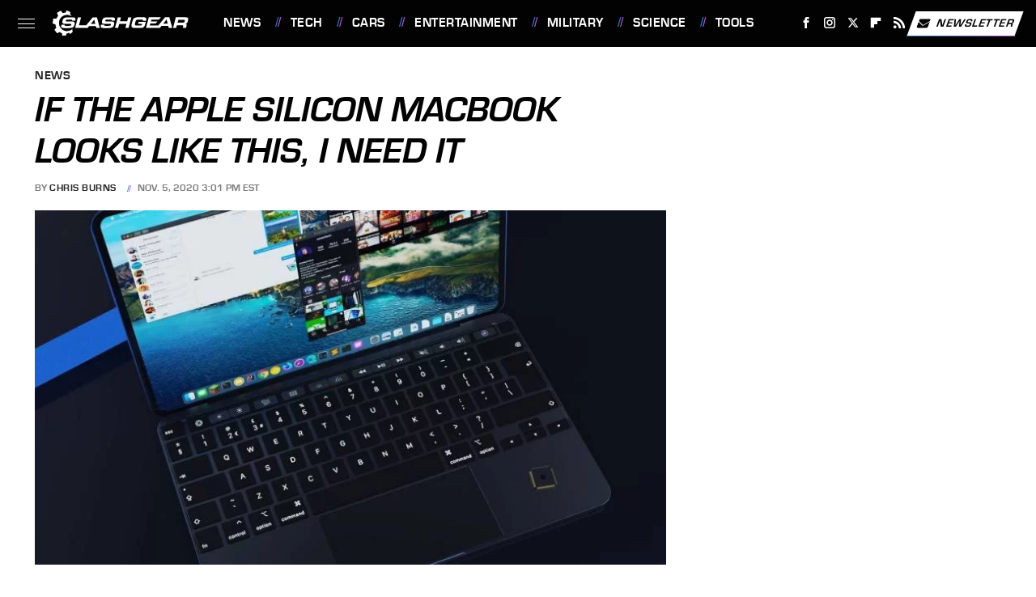

--- FILE ---
content_type: text/html;charset=UTF-8
request_url: https://www.slashgear.com/if-the-apple-silicon-macbook-looks-like-this-i-need-it-05645942/
body_size: 16739
content:
<!DOCTYPE html>
<html xmlns="http://www.w3.org/1999/xhtml" lang="en-US">
<head>
            
        <!-- START email detection/removal script -->
        <script>
            !function(){"use strict";function e(e){const t=e.match(/((?=([a-z0-9._!#$%+^&*()[\]<>-]+))@[a-z0-9._-]+\.[a-z0-9._-]+)/gi);return t?t[0]:""}function t(t){return e(a(t.toLowerCase()))}function a(e){return e.replace(/\s/g,"")}async function n(e){const t={sha256Hash:"",sha1Hash:""};if(!("msCrypto"in window)&&"https:"===location.protocol&&"crypto"in window&&"TextEncoder"in window){const a=(new TextEncoder).encode(e),[n,c]=await Promise.all([s("SHA-256",a),s("SHA-1",a)]);t.sha256Hash=n,t.sha1Hash=c}return t}async function s(e,t){const a=await crypto.subtle.digest(e,t);return Array.from(new Uint8Array(a)).map(e=>("00"+e.toString(16)).slice(-2)).join("")}function c(e){let t=!0;return Object.keys(e).forEach(a=>{0===e[a].length&&(t=!1)}),t}function i(e,t,a){e.splice(t,1);const n="?"+e.join("&")+a.hash;history.replaceState(null,"",n)}var o={checkEmail:e,validateEmail:t,trimInput:a,hashEmail:n,hasHashes:c,removeEmailAndReplaceHistory:i,detectEmails:async function(){const e=new URL(window.location.href),a=Array.from(e.searchParams.entries()).map(e=>`=`);let s,o;const r=["adt_eih","sh_kit"];if(a.forEach((e,t)=>{const a=decodeURIComponent(e),[n,c]=a.split("=");if("adt_ei"===n&&(s={value:c,index:t,emsrc:"url"}),r.includes(n)){o={value:c,index:t,emsrc:"sh_kit"===n?"urlhck":"urlh"}}}),s)t(s.value)&&n(s.value).then(e=>{if(c(e)){const t={value:e,created:Date.now()};localStorage.setItem("adt_ei",JSON.stringify(t)),localStorage.setItem("adt_emsrc",s.emsrc)}});else if(o){const e={value:{sha256Hash:o.value,sha1Hash:""},created:Date.now()};localStorage.setItem("adt_ei",JSON.stringify(e)),localStorage.setItem("adt_emsrc",o.emsrc)}s&&i(a,s.index,e),o&&i(a,o.index,e)},cb:"adthrive"};const{detectEmails:r,cb:l}=o;r()}();
        </script>
        <!-- END email detection/removal script -->
        <!-- AdThrive Head Tag Manual -->
        <script data-no-optimize="1" data-cfasync="false">
            (function(w, d) {
                w.adthrive = w.adthrive || {};
                w.adthrive.cmd = w.
                    adthrive.cmd || [];
                w.adthrive.plugin = 'adthrive-ads-manual';
                w.adthrive.host = 'ads.adthrive.com';var s = d.createElement('script');
                s.async = true;
                s.referrerpolicy='no-referrer-when-downgrade';
                s.src = 'https://' + w.adthrive.host + '/sites/68432446d82f494ea735bf57/ads.min.js?referrer=' + w.encodeURIComponent(w.location.href) + '&cb=' + (Math.floor(Math.random() * 100) + 1);
                var n = d.getElementsByTagName('script')[0];
                n.parentNode.insertBefore(s, n);
            })(window, document);
        </script>
        <!-- End of AdThrive Head Tag -->            <link rel="preload" href="/wp-content/themes/unified/css/article.slashgear.min.css?design=3&v=1769008544" as="style"><link rel="preload" href="https://www.slashgear.com/img/gallery/if-the-apple-silicon-macbook-looks-like-this-i-need-it/intro-import.jpg" as="image">
<link class="preloadFont" rel="preload" href="https://www.slashgear.com/font/eurostile-bold-oblique-webfont.woff2" as="font" crossorigin>
<link class="preloadFont" rel="preload" href="https://www.slashgear.com/font/eurostile-bold-webfont.woff2" as="font" crossorigin>
<link class="preloadFont" rel="preload" href="https://www.slashgear.com/font/nimbus-sans-regular.woff2" as="font" crossorigin>

        <link rel="stylesheet" type="text/css" href="/wp-content/themes/unified/css/article.slashgear.min.css?design=3&v=1769008544" />
        <meta http-equiv="Content-Type" content="text/html; charset=utf8" />
        <meta name="viewport" content="width=device-width, initial-scale=1.0">
        <meta http-equiv="Content-Security-Policy" content="block-all-mixed-content" />
        <meta http-equiv="X-UA-Compatible" content="IE=10" />
        
        
                <meta name="robots" content="max-image-preview:large">
        <meta name="thumbnail" content="https://www.slashgear.com/img/gallery/if-the-apple-silicon-macbook-looks-like-this-i-need-it/intro-import.jpg">
        <title>If The Apple Silicon MacBook Looks Like This, I Need It</title>
        <meta name='description' content="Tucked away after Psalms, the Book of Proverbs might be one of the most misunderstood books of the Bible. Proverbs is primarily a collection of &quot;wise sayings.&quot;" />
        <meta property="mrf:tags" content="Content Type:Legacy Article;Primary Category:News;Category:News;Headline Approver:Unknown;Trello Board:Legacy" />
        
                <meta property="og:site_name" content="SlashGear" />
        <meta property="og:title" content="If The Apple Silicon MacBook Looks Like This, I Need It - SlashGear">
        <meta property="og:image" content="https://www.slashgear.com/img/gallery/if-the-apple-silicon-macbook-looks-like-this-i-need-it/intro-import.jpg" />
        <meta property="og:description" content="Tucked away after Psalms, the Book of Proverbs might be one of the most misunderstood books of the Bible. Proverbs is primarily a collection of &quot;wise sayings.&quot;">
        <meta property="og:type" content="article">
        <meta property="og:url" content="https://www.slashgear.com/if-the-apple-silicon-macbook-looks-like-this-i-need-it-05645942/">
                <meta name="twitter:title" content="If The Apple Silicon MacBook Looks Like This, I Need It - SlashGear">
        <meta name="twitter:description" content="Tucked away after Psalms, the Book of Proverbs might be one of the most misunderstood books of the Bible. Proverbs is primarily a collection of &quot;wise sayings.&quot;">
        <meta name="twitter:site" content="@slashgear">
        <meta name="twitter:card" content="summary_large_image">
        <meta name="twitter:image" content="https://www.slashgear.com/img/gallery/if-the-apple-silicon-macbook-looks-like-this-i-need-it/intro-import.jpg">
            <meta property="article:published_time" content="2020-11-05T20:01:15+00:00" />
    <meta property="article:modified_time" content="2020-11-05T20:01:15+00:00" />
    <meta property="article:author" content="Chris Burns" />
        
        <link rel="shortcut icon" href="https://www.slashgear.com/img/slash-gear-favicon-448x448.png">
        <link rel="icon" href="https://www.slashgear.com/img/slash-gear-favicon-448x448.png">
        <link rel="canonical" href="https://www.slashgear.com/if-the-apple-silicon-macbook-looks-like-this-i-need-it-05645942/"/>
        <link rel="alternate" type="application/rss+xml" title="News - SlashGear" href="https://www.slashgear.com/category/news/feed/" />

        
        <script type="application/ld+json">{"@context":"http:\/\/schema.org","@type":"Article","mainEntityOfPage":{"@type":"WebPage","@id":"https:\/\/www.slashgear.com\/if-the-apple-silicon-macbook-looks-like-this-i-need-it-05645942\/","url":"https:\/\/www.slashgear.com\/if-the-apple-silicon-macbook-looks-like-this-i-need-it-05645942\/","breadcrumb":{"@type":"BreadcrumbList","itemListElement":[{"@type":"ListItem","position":1,"item":{"@id":"https:\/\/www.slashgear.com\/category\/news\/","name":"News"}}]}},"isAccessibleForFree":true,"headline":"If The Apple Silicon MacBook Looks Like This, I Need It","image":{"@type":"ImageObject","url":"https:\/\/www.slashgear.com\/img\/gallery\/if-the-apple-silicon-macbook-looks-like-this-i-need-it\/intro-import.jpg","height":438,"width":780},"datePublished":"2020-11-05T20:01:15+00:00","dateModified":"2020-11-05T20:01:15+00:00","author":[{"@type":"Person","name":"Chris Burns","url":"https:\/\/www.slashgear.com\/author\/chrisburns\/"}],"publisher":{"@type":"Organization","address":{"@type":"PostalAddress","streetAddress":"11787 Lantern Road #201","addressLocality":"Fishers","addressRegion":"IN","postalCode":"46038","addressCountry":"US"},"contactPoint":{"@type":"ContactPoint","telephone":"(908) 514-8038","contactType":"customer support","email":"staff@slashgear.com"},"publishingPrinciples":"https:\/\/www.slashgear.com\/policies\/","@id":"https:\/\/www.slashgear.com\/","name":"SlashGear","url":"https:\/\/www.slashgear.com\/","logo":{"@type":"ImageObject","url":"https:\/\/www.slashgear.com\/img\/slashgear-meta-image-1280x720.png","caption":"SlashGear Logo"},"description":"The latest news and reviews in the world of tech, automotive, gaming, science, and entertainment - since 2005.","sameAs":["https:\/\/www.facebook.com\/SlashGear","https:\/\/www.instagram.com\/slashgear","https:\/\/twitter.com\/slashgear","https:\/\/flipboard.com\/@Slashgear","https:\/\/subscribe.slashgear.com\/newsletter"]},"description":"Tucked away after Psalms, the Book of Proverbs might be one of the most misunderstood books of the Bible. Proverbs is primarily a collection of &quot;wise sayings.&quot;"}</script>
                </head>
<body>
<div id="wrapper">
    <div class="page-wrap">
        <header id="header" class="">
            <div class="nav-drop">
                <div class="jcf-scrollable">
                    <div class="aside-holder">
                                    <nav id="aside-nav">
                <div class="nav-top">
                    <div class="logo">
                        <a href="/" class="logo-holder">
                            <img src="https://www.slashgear.com/img/SlashGear-Logo-RGB-White-SingleLine.svg" alt="SlashGear" width="187" height="39">
                        </a>
                        <a href="#" class="nav-opener close"></a>
                    </div>
                </div>
                
                <ul class="main-nav"><li class="navlink navlink-news"><a href="/category/news/">News</a></li><li class="navlink navlink-technology"><a href="/category/technology/">Tech</a><input type="checkbox" id="subnav-button-technology"><label for="subnav-button-technology"></label><ul class="main-nav"><li class="subnavlink navlink-smartphones"><a href="/category/smartphones/">Smartphones</a></li><li class="subnavlink navlink-computers-and-tablets"><a href="/category/computers-and-tablets/">Computers & Tablets</a></li><li class="subnavlink navlink-wearables"><a href="/category/wearables/">Wearables</a></li><li class="subnavlink navlink-accessories-and-peripherals"><a href="/category/accessories-and-peripherals/">Accessories & Peripherals</a></li><li class="subnavlink navlink-components"><a href="/category/components/">Components</a></li><li class="subnavlink navlink-drones"><a href="/category/drones/">Drones</a></li><li class="subnavlink navlink-cameras"><a href="/category/cameras/">Cameras</a></li><li class="subnavlink navlink-events"><a href="/category/events/">Events</a></li></ul></li><li class="navlink navlink-automotive"><a href="/category/automotive/">Cars</a><input type="checkbox" id="subnav-button-automotive"><label for="subnav-button-automotive"></label><ul class="main-nav"><li class="subnavlink navlink-electric-vehicles"><a href="/category/electric-vehicles/">Electric Vehicles</a></li><li class="subnavlink navlink-autonomous-driving"><a href="/category/autonomous-driving/">Autonomous Driving</a></li><li class="subnavlink navlink-concept-cars"><a href="/category/concept-cars/">Concept Cars</a></li><li class="subnavlink navlink-car-accessories"><a href="/category/car-accessories/">Car Accessories</a></li><li class="subnavlink navlink-motorcycles"><a href="/category/motorcycles/">Motorcycles</a></li><li class="subnavlink navlink-trucks"><a href="/category/trucks/">Trucks</a></li><li class="subnavlink navlink-suvs-and-crossovers"><a href="/category/suvs-and-crossovers/">SUVs & Crossovers</a></li><li class="subnavlink navlink-classic-cars"><a href="/category/classic-cars/">Classic Cars</a></li></ul></li><li class="navlink navlink-entertainment"><a href="/category/entertainment/">Entertainment</a><input type="checkbox" id="subnav-button-entertainment"><label for="subnav-button-entertainment"></label><ul class="main-nav"><li class="subnavlink navlink-tvs"><a href="/category/tvs/">TVs</a></li><li class="subnavlink navlink-audio"><a href="/category/audio/">Audio</a></li><li class="subnavlink navlink-streaming-devices"><a href="/category/streaming-devices/">Streaming Devices</a></li><li class="subnavlink navlink-internet"><a href="/category/internet/">Internet</a></li><li class="subnavlink navlink-gaming"><a href="/category/gaming/">Gaming</a></li></ul></li><li class="navlink navlink-military"><a href="/category/military/">Military</a><input type="checkbox" id="subnav-button-military"><label for="subnav-button-military"></label><ul class="main-nav"><li class="subnavlink navlink-aviation"><a href="/category/aviation/">Aviation</a></li><li class="subnavlink navlink-naval"><a href="/category/naval/">Naval</a></li><li class="subnavlink navlink-military-vehicles"><a href="/category/military-vehicles/">Vehicles</a></li></ul></li><li class="navlink navlink-science"><a href="/category/science/">Science</a><input type="checkbox" id="subnav-button-science"><label for="subnav-button-science"></label><ul class="main-nav"><li class="subnavlink navlink-space"><a href="/category/space/">Space</a></li><li class="subnavlink navlink-artificial-intelligence"><a href="/category/artificial-intelligence/">Artificial Intelligence</a></li></ul></li><li class="navlink navlink-tools"><a href="/category/tools/">Tools</a><input type="checkbox" id="subnav-button-tools"><label for="subnav-button-tools"></label><ul class="main-nav"><li class="subnavlink navlink-hand-tools"><a href="/category/hand-tools/">Hand Tools</a></li><li class="subnavlink navlink-power-tools"><a href="/category/power-tools/">Power Tools</a></li><li class="subnavlink navlink-tool-brands"><a href="/category/tool-brands/">Tool Brands</a></li></ul></li><li class="navlink navlink-reviews"><a href="/category/reviews/">Reviews</a></li><li class="navlink navlink-features"><a href="/category/features/">Features</a></li></ul>        <ul class="social-buttons">
            <li><a href="http://www.facebook.com/SlashGear" target="_blank" title="Facebook" aria-label="Facebook"><svg class="icon"><use xlink:href="#facebook"></use></svg></a></li><li><a href="https://www.instagram.com/slashgear" target="_blank" title="Instagram" aria-label="Instagram"><svg class="icon"><use xlink:href="#instagram"></use></svg></a></li><li><a href="https://twitter.com/slashgear" target="_blank" title="Twitter" aria-label="Twitter"><svg class="icon"><use xlink:href="#twitter"></use></svg></a></li><li><a href="https://flipboard.com/@Slashgear" target="_blank" title="Flipboard" aria-label="Flipboard"><svg class="icon"><use xlink:href="#flipboard"></use></svg></a></li><li><a href="/feed/" target="_blank" title="RSS" aria-label="RSS"><svg class="icon"><use xlink:href="#rss"></use></svg></a></li>
            
            <li class="menu-btn newsletter-btn"><a href="https://subscribe.slashgear.com/newsletter?utm_source=slashgear&utm_medium=side-nav" target="_blank" title="Newsletter" aria-label="Newsletter"><svg class="icon"><use xlink:href="#revue"></use></svg>Newsletter</a></li>
        </ul>            <ul class="info-links">
                <li class="info-link first-info-link"><a href="/about/">About</a></li>
                <li class="info-link"><a href="/policies/">Editorial Policies</a></li>
                <li class="info-link"><a href="/reviews-policy-guidelines/">Reviews Policy</a></li>
                <li class="info-link"><a href="/our-experts/">Our Experts</a></li>
                <li class="info-link"><a href="https://www.static.com/slashgear-privacy-policy" target="_blank">Privacy Policy</a></a>
                <li class="info-link"><a href="https://www.static.com/terms" target="_blank">Terms of Use</a></li>
            </ul>
            </nav>                        <div class="nav-bottom">
                            <span class="copyright-info">&copy; 2026                                <a href="https://www.static.com/" target="_blank">Static Media</a>. All Rights Reserved
                            </span>
                        </div>
                    </div>
                </div>
            </div>
            <div id="bg"></div>
         
            <div id="header-container">
                <div id="hamburger-holder">
                    <div class="hamburger nav-opener"></div>
                </div>

                    <div id="logo" class="top-nav-standard">
        <a href="/"><img src="https://www.slashgear.com/img/SlashGear-Logo-RGB-White-SingleLine.svg" alt="SlashGear" width="187" height="39"></a>
    </div>
                <div id="logo-icon" class="top-nav-scrolled">
                    <a href="/" >
                        <img src="https://www.slashgear.com/img/slashgear-icon-white.svg" alt="SlashGear" width="33" height="36">                    </a>
                </div>

                <div id="top-nav-title" class="top-nav-scrolled">If The Apple Silicon MacBook Looks Like This, I Need It</div>

                            <div id="top-nav" class="top-nav-standard">
                <nav id="top-nav-holder">
                    
                    <a href="/category/news/" class="navlink-news">News</a>
<a href="/category/technology/" class="navlink-technology">Tech</a>
<a href="/category/automotive/" class="navlink-automotive">Cars</a>
<a href="/category/entertainment/" class="navlink-entertainment">Entertainment</a>
<a href="/category/military/" class="navlink-military">Military</a>
<a href="/category/science/" class="navlink-science">Science</a>
<a href="/category/tools/" class="navlink-tools">Tools</a>
<a href="/category/reviews/" class="navlink-reviews">Reviews</a>
<a href="/category/features/" class="navlink-features">Features</a>

                </nav>
            </div>                <svg width="0" height="0" class="hidden">
            <symbol version="1.1" xmlns="http://www.w3.org/2000/svg" viewBox="0 0 16 16" id="rss">
    <path d="M2.13 11.733c-1.175 0-2.13 0.958-2.13 2.126 0 1.174 0.955 2.122 2.13 2.122 1.179 0 2.133-0.948 2.133-2.122-0-1.168-0.954-2.126-2.133-2.126zM0.002 5.436v3.067c1.997 0 3.874 0.781 5.288 2.196 1.412 1.411 2.192 3.297 2.192 5.302h3.080c-0-5.825-4.739-10.564-10.56-10.564zM0.006 0v3.068c7.122 0 12.918 5.802 12.918 12.932h3.076c0-8.82-7.176-16-15.994-16z"></path>
</symbol>
        <symbol xmlns="http://www.w3.org/2000/svg" viewBox="0 0 512 512" id="twitter">
    <path d="M389.2 48h70.6L305.6 224.2 487 464H345L233.7 318.6 106.5 464H35.8L200.7 275.5 26.8 48H172.4L272.9 180.9 389.2 48zM364.4 421.8h39.1L151.1 88h-42L364.4 421.8z"></path>
</symbol>
        <symbol xmlns="http://www.w3.org/2000/svg" viewBox="0 0 32 32" id="facebook">
    <path d="M19 6h5V0h-5c-3.86 0-7 3.14-7 7v3H8v6h4v16h6V16h5l1-6h-6V7c0-.542.458-1 1-1z"></path>
</symbol>
        <symbol xmlns="http://www.w3.org/2000/svg" viewBox="0 0 14 14" id="flipboard">
    <path d="m 6.9999999,0.99982 5.9993001,0 0,1.99835 0,1.99357 -1.993367,0 -1.9980673,0 -0.014998,1.99357 -0.01,1.99835 -1.9980669,0.01 -1.9933674,0.0146 -0.014998,1.99835 -0.01,1.99357 -1.9834686,0 -1.9836686,0 0,-6.00006 0,-5.99994 5.9992001,0 z"></path>
</symbol>
        <symbol viewBox="0 0 24 24" xmlns="http://www.w3.org/2000/svg" id="instagram">
    <path d="M17.3183118,0.0772036939 C18.5358869,0.132773211 19.3775594,0.311686093 20.156489,0.614412318 C20.9357539,0.917263935 21.5259307,1.30117806 22.1124276,1.88767349 C22.6988355,2.47414659 23.0827129,3.06422396 23.3856819,3.84361655 C23.688357,4.62263666 23.8672302,5.46418415 23.9227984,6.68172489 C23.9916356,8.19170553 24,8.72394829 24,11.9999742 C24,15.2760524 23.9916355,15.808302 23.9227954,17.3182896 C23.8672306,18.5358038 23.6883589,19.3773584 23.3855877,20.1566258 C23.0826716,20.9358162 22.6987642,21.5259396 22.1124276,22.1122749 C21.5259871,22.6987804 20.9357958,23.0827198 20.1563742,23.3856323 C19.3772192,23.6883583 18.5357324,23.8672318 17.3183209,23.9227442 C15.8086874,23.9916325 15.2765626,24 12,24 C8.72343739,24 8.19131258,23.9916325 6.68172382,23.9227463 C5.46426077,23.8672314 4.62270711,23.6883498 3.84342369,23.3855738 C3.0641689,23.0827004 2.47399369,22.6987612 1.88762592,22.1123283 C1.30117312,21.525877 0.91721975,20.9357071 0.614318116,20.1563835 C0.311643016,19.3773633 0.132769821,18.5358159 0.0772038909,17.3183251 C0.0083529426,15.8092887 0,15.2774634 0,11.9999742 C0,8.7225328 0.00835296697,8.19071076 0.0772047368,6.68165632 C0.132769821,5.46418415 0.311643016,4.62263666 0.614362729,3.84350174 C0.91719061,3.06430165 1.30113536,2.4741608 1.88757245,1.88772514 C2.47399369,1.30123879 3.0641689,0.917299613 3.84345255,0.614414972 C4.62236201,0.311696581 5.46409415,0.132773979 6.68163888,0.0772035898 C8.19074867,0.00835221992 8.72252573,0 12,0 C15.2774788,0 15.8092594,0.00835235053 17.3183118,0.0772036939 Z M12,2.66666667 C8.75959504,2.66666667 8.26400713,2.67445049 6.80319929,2.74109814 C5.87614637,2.78341009 5.31952221,2.90172878 4.80947575,3.09995521 C4.37397765,3.26922052 4.09725505,3.44924273 3.77324172,3.77329203 C3.44916209,4.09737087 3.26913181,4.37408574 3.09996253,4.80937168 C2.90169965,5.31965737 2.78340891,5.87618164 2.74109927,6.80321713 C2.67445122,8.26397158 2.66666667,8.75960374 2.66666667,11.9999742 C2.66666667,15.2403924 2.67445121,15.7360281 2.74109842,17.1967643 C2.78340891,18.1238184 2.90169965,18.6803426 3.09990404,19.1904778 C3.26914133,19.6259017 3.44919889,19.9026659 3.77329519,20.2267614 C4.09725505,20.5507573 4.37397765,20.7307795 4.80932525,20.8999863 C5.31971515,21.0982887 5.87621193,21.2165784 6.80323907,21.2588497 C8.26460439,21.3255353 8.76051223,21.3333333 12,21.3333333 C15.2394878,21.3333333 15.7353956,21.3255353 17.1968056,21.2588476 C18.123775,21.216579 18.6802056,21.0982995 19.1905083,20.9000309 C19.6260288,20.7307713 19.9027426,20.5507596 20.2267583,20.226708 C20.5507492,19.9027179 20.7308046,19.6259456 20.9000375,19.1906283 C21.0983009,18.6803412 21.2165908,18.1238118 21.2588986,17.196779 C21.3255376,15.7350718 21.3333333,15.2390126 21.3333333,11.9999742 C21.3333333,8.76098665 21.3255376,8.26493375 21.2589016,6.80323567 C21.2165911,5.87618164 21.0983004,5.31965737 20.9001178,4.80957831 C20.7308131,4.37403932 20.550774,4.09729207 20.2267583,3.77324038 C19.9027658,3.44924868 19.6260264,3.26922777 19.1905015,3.09996643 C18.6803988,2.90171817 18.1238378,2.78341062 17.1967608,2.74109868 C15.7359966,2.67445057 15.2404012,2.66666667 12,2.66666667 Z M12,18.2222222 C8.56356156,18.2222222 5.77777778,15.4364384 5.77777778,12 C5.77777778,8.56356156 8.56356156,5.77777778 12,5.77777778 C15.4364384,5.77777778 18.2222222,8.56356156 18.2222222,12 C18.2222222,15.4364384 15.4364384,18.2222222 12,18.2222222 Z M12,15.5555556 C13.9636791,15.5555556 15.5555556,13.9636791 15.5555556,12 C15.5555556,10.0363209 13.9636791,8.44444444 12,8.44444444 C10.0363209,8.44444444 8.44444444,10.0363209 8.44444444,12 C8.44444444,13.9636791 10.0363209,15.5555556 12,15.5555556 Z M18.2222222,7.11111111 C17.4858426,7.11111111 16.8888889,6.51415744 16.8888889,5.77777778 C16.8888889,5.04139811 17.4858426,4.44444444 18.2222222,4.44444444 C18.9586019,4.44444444 19.5555556,5.04139811 19.5555556,5.77777778 C19.5555556,6.51415744 18.9586019,7.11111111 18.2222222,7.11111111 Z"/>
</symbol>
         <symbol xmlns="http://www.w3.org/2000/svg" viewBox="0 0 448 512" id="linkedin">
    <path d="M100.3 448H7.4V148.9h92.9zM53.8 108.1C24.1 108.1 0 83.5 0 53.8a53.8 53.8 0 0 1 107.6 0c0 29.7-24.1 54.3-53.8 54.3zM447.9 448h-92.7V302.4c0-34.7-.7-79.2-48.3-79.2-48.3 0-55.7 37.7-55.7 76.7V448h-92.8V148.9h89.1v40.8h1.3c12.4-23.5 42.7-48.3 87.9-48.3 94 0 111.3 61.9 111.3 142.3V448z"/>
</symbol>
        <symbol xmlns="http://www.w3.org/2000/svg" viewBox="0 0 240.1 113.49" id="muckrack">
    <path class="b" d="M223.2,73.59c11.2-7.6,16.8-20.3,16.9-33.3C240.1,20.39,226.8.09,199.4.09c-8.35-.1-18.27-.1-28.14-.07-9.86.02-19.66.07-27.76.07v113.4h29.6v-35h17l17.1,35h30.6l.8-5-18.7-33.4c2.5-.8,3.3-1.5,3.3-1.5ZM199,54.29h-25.8v-29.7h25.8c8.4,0,12.3,7.4,12.3,14.6s-4.1,15.1-12.3,15.1Z"/><polygon class="b" points="0 .14 10.9 .14 64.5 49.24 117.9 .14 129.3 .14 129.3 113.34 99.7 113.34 99.7 54.24 66.1 83.74 62.7 83.74 29.6 54.24 29.6 113.34 0 113.34 0 .14"/>
</symbol>
        <symbol xmlns="http://www.w3.org/2000/svg" viewBox="7 2 2 12" id="youtube">
    <path d="M15.841 4.8c0 0-0.156-1.103-0.637-1.587-0.609-0.637-1.291-0.641-1.603-0.678-2.237-0.163-5.597-0.163-5.597-0.163h-0.006c0 0-3.359 0-5.597 0.163-0.313 0.038-0.994 0.041-1.603 0.678-0.481 0.484-0.634 1.587-0.634 1.587s-0.159 1.294-0.159 2.591v1.213c0 1.294 0.159 2.591 0.159 2.591s0.156 1.103 0.634 1.588c0.609 0.637 1.409 0.616 1.766 0.684 1.281 0.122 5.441 0.159 5.441 0.159s3.363-0.006 5.6-0.166c0.313-0.037 0.994-0.041 1.603-0.678 0.481-0.484 0.637-1.588 0.637-1.588s0.159-1.294 0.159-2.591v-1.213c-0.003-1.294-0.162-2.591-0.162-2.591zM6.347 10.075v-4.497l4.322 2.256-4.322 2.241z"></path>
</symbol>
        <symbol xmlns="http://www.w3.org/2000/svg" viewBox="0 0 512 512" id="pinterest">
    <g>
    <path d="M220.646,338.475C207.223,408.825,190.842,476.269,142.3,511.5
            c-14.996-106.33,21.994-186.188,39.173-270.971c-29.293-49.292,3.518-148.498,65.285-124.059
            c76.001,30.066-65.809,183.279,29.38,202.417c99.405,19.974,139.989-172.476,78.359-235.054
            C265.434-6.539,95.253,81.775,116.175,211.161c5.09,31.626,37.765,41.22,13.062,84.884c-57.001-12.65-74.005-57.6-71.822-117.533
            c3.53-98.108,88.141-166.787,173.024-176.293c107.34-12.014,208.081,39.398,221.991,140.376
            c15.67,113.978-48.442,237.412-163.23,228.529C258.085,368.704,245.023,353.283,220.646,338.475z">
    </path>
    </g>
</symbol>
        <symbol xmlns="http://www.w3.org/2000/svg" viewBox="0 0 32 32" id="tiktok">
    <path d="M 22.472559,-3.8146973e-6 C 23.000559,4.5408962 25.535059,7.2481962 29.941559,7.5361962 v 5.1073998 c -2.5536,0.2496 -4.7905,-0.5856 -7.3922,-2.1601 v 9.5523 c 0,12.1348 -13.2292004,15.927 -18.5478004,7.2291 -3.4177,-5.597 -1.3248,-15.4181 9.6387004,-15.8117 v 5.3857 c -0.8352,0.1344 -1.728,0.3456 -2.5441,0.6241 -2.4384004,0.8256 -3.8209004,2.3712 -3.4369004,5.0977 0.7392,5.2226 10.3204004,6.7682 9.5235004,-3.4369 V 0.00959619 h 5.2898 z" />
</symbol>
        <symbol xmlns="http://www.w3.org/2000/svg" viewBox="0 0 32 32" id="twitch">
    <path d="M3 0l-3 5v23h8v4h4l4-4h5l9-9v-19h-27zM26 17l-5 5h-5l-4 4v-4h-6v-18h20v13z"></path><path d="M19 8h3v8h-3v-8z"></path><path d="M13 8h3v8h-3v-8z"></path>
</symbol>
        <symbol xmlns="http://www.w3.org/2000/svg" viewBox="0 0 512.016 512.016" id="snapchat" >
    <g>
        <g>
            <path d="M500.459,375.368c-64.521-10.633-93.918-75.887-97.058-83.294c-0.06-0.145-0.307-0.666-0.375-0.819
                c-3.234-6.571-4.036-11.904-2.347-15.838c3.388-8.013,17.741-12.553,26.931-15.462c2.586-0.836,5.009-1.604,6.938-2.372
                c18.586-7.339,27.913-16.717,27.716-27.895c-0.179-8.866-7.134-17.007-17.434-20.651c-3.55-1.485-7.774-2.295-11.887-2.295
                c-2.842,0-7.066,0.401-11.102,2.287c-7.868,3.678-14.865,5.658-20.156,5.888c-2.355-0.094-4.139-0.486-5.427-0.922
                c0.162-2.79,0.35-5.658,0.529-8.585l0.094-1.493c2.193-34.807,4.915-78.123-6.673-104.081
                c-34.27-76.834-106.999-82.807-128.478-82.807l-10.018,0.094c-21.436,0-94.029,5.965-128.265,82.756
                c-11.614,26.018-8.866,69.316-6.664,104.115c0.213,3.422,0.427,6.758,0.614,10.01c-1.468,0.503-3.584,0.947-6.46,0.947
                c-6.161,0-13.542-1.997-21.931-5.922c-12.126-5.683-34.295,1.911-37.291,17.647c-1.63,8.516,1.801,20.796,27.383,30.908
                c1.988,0.785,4.489,1.587,7.561,2.56c8.576,2.722,22.929,7.27,26.325,15.266c1.681,3.951,0.879,9.284-2.662,16.512
                c-1.263,2.944-31.65,72.124-98.765,83.174c-6.963,1.143-11.93,7.322-11.537,14.353c0.111,1.954,0.563,3.917,1.399,5.897
                c5.641,13.193,27.119,22.349,67.55,28.766c0.887,2.295,1.92,7.006,2.509,9.737c0.853,3.9,1.749,7.927,2.97,12.1
                c1.229,4.224,4.881,11.307,15.445,11.307c3.575,0,7.714-0.811,12.211-1.681c6.468-1.271,15.309-2.995,26.274-2.995
                c6.084,0,12.416,0.546,18.825,1.604c12.092,2.005,22.699,9.506,35.004,18.202c18.116,12.809,34.586,22.605,67.524,22.605
                c0.87,0,1.732-0.026,2.577-0.085c1.22,0.06,2.449,0.085,3.695,0.085c28.851,0,54.246-7.62,75.494-22.63
                c11.742-8.311,22.835-16.162,34.935-18.176c6.426-1.058,12.766-1.604,18.85-1.604c10.513,0,18.901,1.348,26.385,2.816
                c5.06,0.998,9.02,1.476,12.672,1.476c7.373,0,12.8-4.053,14.874-11.127c1.195-4.113,2.091-8.021,2.961-12.015
                c0.461-2.125,1.57-7.211,2.509-9.66c39.851-6.34,60.203-15.138,65.835-28.297c0.845-1.894,1.34-3.9,1.476-6.033
                C512.372,382.707,507.422,376.529,500.459,375.368z"/>
        </g>
    </g>
</symbol>
        <symbol xmlns="http://www.w3.org/2000/svg" viewBox="0 0 192 192" id="threads">
    <path d="M141.537 88.9883C140.71 88.5919 139.87 88.2104 139.019 87.8451C137.537 60.5382 122.616 44.905 97.5619 44.745C97.4484 44.7443 97.3355 44.7443 97.222 44.7443C82.2364 44.7443 69.7731 51.1409 62.102 62.7807L75.881 72.2328C81.6116 63.5383 90.6052 61.6848 97.2286 61.6848C97.3051 61.6848 97.3819 61.6848 97.4576 61.6855C105.707 61.7381 111.932 64.1366 115.961 68.814C118.893 72.2193 120.854 76.925 121.825 82.8638C114.511 81.6207 106.601 81.2385 98.145 81.7233C74.3247 83.0954 59.0111 96.9879 60.0396 116.292C60.5615 126.084 65.4397 134.508 73.775 140.011C80.8224 144.663 89.899 146.938 99.3323 146.423C111.79 145.74 121.563 140.987 128.381 132.296C133.559 125.696 136.834 117.143 138.28 106.366C144.217 109.949 148.617 114.664 151.047 120.332C155.179 129.967 155.42 145.8 142.501 158.708C131.182 170.016 117.576 174.908 97.0135 175.059C74.2042 174.89 56.9538 167.575 45.7381 153.317C35.2355 139.966 29.8077 120.682 29.6052 96C29.8077 71.3178 35.2355 52.0336 45.7381 38.6827C56.9538 24.4249 74.2039 17.11 97.0132 16.9405C119.988 17.1113 137.539 24.4614 149.184 38.788C154.894 45.8136 159.199 54.6488 162.037 64.9503L178.184 60.6422C174.744 47.9622 169.331 37.0357 161.965 27.974C147.036 9.60668 125.202 0.195148 97.0695 0H96.9569C68.8816 0.19447 47.2921 9.6418 32.7883 28.0793C19.8819 44.4864 13.2244 67.3157 13.0007 95.9325L13 96L13.0007 96.0675C13.2244 124.684 19.8819 147.514 32.7883 163.921C47.2921 182.358 68.8816 191.806 96.9569 192H97.0695C122.03 191.827 139.624 185.292 154.118 170.811C173.081 151.866 172.51 128.119 166.26 113.541C161.776 103.087 153.227 94.5962 141.537 88.9883ZM98.4405 129.507C88.0005 130.095 77.1544 125.409 76.6196 115.372C76.2232 107.93 81.9158 99.626 99.0812 98.6368C101.047 98.5234 102.976 98.468 104.871 98.468C111.106 98.468 116.939 99.0737 122.242 100.233C120.264 124.935 108.662 128.946 98.4405 129.507Z" />
</symbol>
        <symbol xmlns="http://www.w3.org/2000/svg" viewBox="0 0 512 512" id="bluesky">
    <path d="M111.8 62.2C170.2 105.9 233 194.7 256 242.4c23-47.6 85.8-136.4 144.2-180.2c42.1-31.6 110.3-56 110.3 21.8c0 15.5-8.9 130.5-14.1 149.2C478.2 298 412 314.6 353.1 304.5c102.9 17.5 129.1 75.5 72.5 133.5c-107.4 110.2-154.3-27.6-166.3-62.9l0 0c-1.7-4.9-2.6-7.8-3.3-7.8s-1.6 3-3.3 7.8l0 0c-12 35.3-59 173.1-166.3 62.9c-56.5-58-30.4-116 72.5-133.5C100 314.6 33.8 298 15.7 233.1C10.4 214.4 1.5 99.4 1.5 83.9c0-77.8 68.2-53.4 110.3-21.8z"/>
</symbol>
        <symbol xmlns="http://www.w3.org/2000/svg" viewBox="0 0 618 478" id="google">
    <path d="M617.84 456.59C617.82 467.86 608.68 477 597.41 477.02H20.43C9.16 477 0.02 467.86 0 456.59V20.43C0.02 9.16 9.16 0.02 20.43 0H597.41C608.68 0.02 617.82 9.16 617.84 20.43V456.59ZM516.79 342.6V302.74C516.79 301.26 515.59 300.06 514.11 300.06H335.02V345.46H514.11C515.61 345.44 516.82 344.2 516.79 342.7C516.79 342.67 516.79 342.64 516.79 342.6ZM544.02 256.35V216.31C544.04 214.83 542.86 213.61 541.38 213.59C541.37 213.59 541.35 213.59 541.34 213.59H335.02V258.99H541.34C542.79 259.02 543.99 257.86 544.02 256.41C544.02 256.36 544.02 256.32 544.02 256.27V256.36V256.35ZM516.79 170.1V129.88C516.79 128.4 515.59 127.2 514.11 127.2H335.02V172.6H514.11C515.56 172.58 516.74 171.42 516.79 169.97V170.11V170.1ZM180.59 218.08V258.93H239.6C234.74 283.9 212.77 302.01 180.59 302.01C144.24 300.72 115.81 270.2 117.11 233.84C118.34 199.3 146.05 171.59 180.59 170.36C196.12 170.1 211.13 175.97 222.35 186.7L253.49 155.6C233.78 137.06 207.65 126.88 180.59 127.18C120.42 127.18 71.64 175.96 71.64 236.13C71.64 296.3 120.42 345.08 180.59 345.08C240.76 345.08 285 300.82 285 238.49C284.96 231.59 284.39 224.69 283.27 217.88L180.59 218.06V218.08Z"/>
</symbol>
        <symbol id="website" viewBox="0 0 17 17" xmlns="http://www.w3.org/2000/svg">
    <path fill-rule="evenodd" clip-rule="evenodd" d="M1.91041 1.47245C3.56879 -0.185927 6.25755 -0.185927 7.91592 1.47245L10.9186 4.47521C12.577 6.13361 12.577 8.82231 10.9186 10.4807C10.5041 10.8954 9.83185 10.8954 9.41728 10.4807C9.00271 10.0661 9.00271 9.39389 9.41728 8.97932C10.2465 8.15019 10.2465 6.80573 9.41728 5.97659L6.41454 2.97383C5.58535 2.14465 4.24097 2.14465 3.41178 2.97383C2.58261 3.80302 2.58261 5.1474 3.41178 5.97659L4.16248 6.72728C4.57708 7.14185 4.57707 7.81407 4.16248 8.22864C3.74789 8.64321 3.07569 8.64321 2.6611 8.22864L1.91041 7.47796C0.252031 5.81959 0.252031 3.13083 1.91041 1.47245ZM7.91592 5.9766C8.33049 6.39116 8.33049 7.06339 7.91592 7.47796C7.08678 8.3072 7.08678 9.65155 7.91592 10.4807L10.9186 13.4835C11.7479 14.3127 13.0922 14.3127 13.9215 13.4835C14.7506 12.6543 14.7506 11.3099 13.9215 10.4807L13.1708 9.73C12.7561 9.31544 12.7561 8.64321 13.1708 8.22864C13.5854 7.81407 14.2575 7.81407 14.6722 8.22864L15.4228 8.97932C17.0812 10.6377 17.0812 13.3265 15.4228 14.9849C13.7645 16.6433 11.0757 16.6433 9.41728 14.9849L6.41455 11.9822C4.75618 10.3238 4.75618 7.63498 6.41455 5.9766C6.82912 5.562 7.50135 5.562 7.91592 5.9766Z"/>
</symbol>
            <symbol xmlns="http://www.w3.org/2000/svg" viewBox="0 0 512 512" id="revue">
        <path d="M48 64C21.5 64 0 85.5 0 112c0 15.1 7.1 29.3 19.2 38.4L236.8 313.6c11.4 8.5 27 8.5 38.4 0L492.8 150.4c12.1-9.1 19.2-23.3 19.2-38.4c0-26.5-21.5-48-48-48H48zM0 176V384c0 35.3 28.7 64 64 64H448c35.3 0 64-28.7 64-64V176L294.4 339.2c-22.8 17.1-54 17.1-76.8 0L0 176z"/>
    </symbol>
        
        
        
        <symbol xmlns="http://www.w3.org/2000/svg" viewBox="0 0 16 16" id="advertise">
            <g clip-path="url(#clip0_1911_5435)">
            <path fill-rule="evenodd" clip-rule="evenodd" d="M12 1.40497L2.26973 4.27073L0 2.34144V12.6558L2.26967 10.7271L3.84476 11.191V14.1933C3.84529 15.229 4.55813 16.067 5.43904 16.0676H9.23405C9.67247 16.0682 10.0745 15.8571 10.3609 15.5183C10.6488 15.1814 10.8284 14.709 10.8278 14.1932V13.2478L12 13.593V1.40497ZM5.09306 14.5997C5.00434 14.4935 4.95039 14.3537 4.94986 14.1932V11.5168L9.72281 12.9219V14.1932C9.72227 14.3537 9.66885 14.4935 9.5796 14.5997C9.48985 14.7047 9.37052 14.7676 9.23409 14.7676H5.4391C5.30214 14.7676 5.18281 14.7047 5.09306 14.5997Z" />
            <path d="M13 1.11045L17 -0.067627V15.0654L13 13.8875V1.11045Z" />
            </g>
            <defs>
            <clipPath id="clip0_1911_5435">
            <rect width="16" height="16" fill="white"/>
            </clipPath>
            </defs>
        </symbol>
    
</svg>                    <nav id="social-nav-holder" class="top-nav-standard">
        <ul class="social-buttons">
            <li><a href="http://www.facebook.com/SlashGear" target="_blank" title="Facebook" aria-label="Facebook"><svg class="icon"><use xlink:href="#facebook"></use></svg></a></li><li><a href="https://www.instagram.com/slashgear" target="_blank" title="Instagram" aria-label="Instagram"><svg class="icon"><use xlink:href="#instagram"></use></svg></a></li><li><a href="https://twitter.com/slashgear" target="_blank" title="Twitter" aria-label="Twitter"><svg class="icon"><use xlink:href="#twitter"></use></svg></a></li><li><a href="https://flipboard.com/@Slashgear" target="_blank" title="Flipboard" aria-label="Flipboard"><svg class="icon"><use xlink:href="#flipboard"></use></svg></a></li><li><a href="/feed/" target="_blank" title="RSS" aria-label="RSS"><svg class="icon"><use xlink:href="#rss"></use></svg></a></li>
            
            <li class="menu-btn newsletter-btn"><a href="https://subscribe.slashgear.com/newsletter?utm_source=slashgear&utm_medium=top-nav" target="_blank" title="Newsletter" aria-label="Newsletter"><svg class="icon"><use xlink:href="#revue"></use></svg>Newsletter</a></li>
        </ul>
    </nav>
                                <div id="top-nav-share" class="top-nav-scrolled"></div>
	                        </div>
            <div id="is-tablet"></div>
            <div id="is-mobile"></div>
        </header>
<main id="main" role="main" class="infinite legacy" data-post-type="articles">
    <div class="holder">
        <div id="content" class="article">
            

            <article class="news-post">
    
    
    <ul class="breadcrumbs"><li>
<a href="/category/news/">News</a> </li></ul>
                <div class="news-article">
                <h1 class="title-gallery" data-post-id="645942" id="title-gallery" data-author="Chris Burns" data-category="news" data-content_type="Legacy Article" data-mod_date="2020-11-05" data-layout="Infinite" data-post_id="645942" data-pub_date="2020-11-05" data-day="Thursday" data-dayhour="Thursday-3PM" data-pubhour="3PM" data-num_slides="1" data-num_words="300" data-pitcher="Unknown" data-trello_board="Legacy" data-intent="Legacy" data-ideation="Legacy" data-importanttopic="False">If The Apple Silicon MacBook Looks Like This, I Need It</h1>
            </div>

    
                <div class="news-article">
                
                                <div class="byline-container">
                    <div class="byline-text-wrap">
                        <span class="byline-by">By</span> <a href="/author/chrisburns/" class="byline-author">Chris Burns</a>
                        
                        <span class="byline-slash"></span>
                        <span class="byline-timestamp">
                            <time datetime="2020-11-05T20:01:15+00:00">Nov. 5, 2020 3:01 pm EST</time></span>
                        
                    </div>
                    
                </div>
                                <div class="slide-key image-holder gallery-image-holder credit-image-wrap lead-image-holder" data-post-url="https://www.slashgear.com/if-the-apple-silicon-macbook-looks-like-this-i-need-it-05645942/" data-post-title="If the Apple Silicon MacBook looks like this, I need it" data-slide-num="0" data-post-id="645942">
                         
                                             <picture id="p771874e239933bae39e7012e5cbfeaac">
                                                    <source media="(min-width: 429px)" srcset="https://www.slashgear.com/img/gallery/if-the-apple-silicon-macbook-looks-like-this-i-need-it/intro-import.webp" type="image/webp">
                            <source media="(max-width: 428px)" srcset="https://www.slashgear.com/img/gallery/if-the-apple-silicon-macbook-looks-like-this-i-need-it/intro-import.sm.webp" type="image/webp">
                        <img class="gallery-image " src="https://www.slashgear.com/img/gallery/if-the-apple-silicon-macbook-looks-like-this-i-need-it/intro-import.jpg" data-slide-url="https://www.slashgear.com/if-the-apple-silicon-macbook-looks-like-this-i-need-it-05645942/" data-post-id="645942" data-slide-num="0" data-slide-title="If the Apple Silicon MacBook looks like this, I need it: " width="780" height="438" alt="">
                    </source></source></picture>
                                    <style>
                    #p771874e239933bae39e7012e5cbfeaac, #p771874e239933bae39e7012e5cbfeaac img {
                        min-height: 216px;
                        height: auto !important;
                        display: block;
                        aspect-ratio: revert;
                    }
                    .legacy .recipe-card-image, .legacy .recipe-card-image img {
                        aspect-ratio: revert;
                    }
                    @media (min-width: 780px ) {
                        #p771874e239933bae39e7012e5cbfeaac, #p771874e239933bae39e7012e5cbfeaac img {
                            min-height: 431px;
                            display: block;
                        }
                    }
                </style>
                    </div>
				            <div class="columns-holder ">
                
                
                <p>The MacBook Pro you see in this article is like a dream come true. The work is a set of concept illustrations made into 3D rendered goodness by the folks at Zone of Tech. In this device is a true meeting of worlds, with industrial design elements from the recent past of both the MacBook and the iPad Pro, including but not limited to a giant trackpad, a super bright and colorful display, and bezels that are equal on all sides and corners.</p>
<p>The MacBook Pro ARM (Apple Silicon) Concept appeared in a Tweet from Daniel (ZoneOfTech) this week with a pointer toward the next-generation machine as it'll appear at the Apple event next week. In <a href="https://twitter.com/ZONEofTECH/status/1324091039431434240" target="_blank" rel="noopener noreferrer">said Tweet,</a> the imagery (that you also see here) displays the power of the next-generation hardware VIA a macOS user interface combined with iOS apps. This system is made possible by Apple's integration of self-designed ARM chips, ready to roll for the second week of November, 2020.</p>
<div class="bigboy">
<div class="image-holder gallery-image-holder credit-image-wrap"><picture><source srcset="https://www.slashgear.com/img/gallery/if-the-apple-silicon-macbook-looks-like-this-i-need-it/macbook_silicon_concept.webp" type="image/webp"> <img class="gallery-image-imported" src="https://www.slashgear.com/img/gallery/if-the-apple-silicon-macbook-looks-like-this-i-need-it/macbook_silicon_concept.jpg" height="437" width="780"></source></picture></div>
</div>
<p>In reality, the most likely situation is that Apple's next-gen MacBook will look a whole lot more like the most recently-release MacBook, depending on the power of the internal components to push sales through the future. As is often the case with conceptual design works, this set of renderings moves just far enough away from the most likely step-by-step iterative design Apple's prone to use. Just far away enough to create a device that'd be shocking and pleasing to behold and experience.</p>
<div class="bigboy">
<div class="image-holder gallery-image-holder credit-image-wrap"><picture><source srcset="https://www.slashgear.com/img/gallery/if-the-apple-silicon-macbook-looks-like-this-i-need-it/backsidgw.webp" type="image/webp"> <img class="gallery-image-imported" src="https://www.slashgear.com/img/gallery/if-the-apple-silicon-macbook-looks-like-this-i-need-it/backsidgw.jpg" height="437" width="780"></source></picture></div>
</div>
<p>Stick around as the <a href="https://www.slashgear.com/apple-event-one-more-thing-confirmed-for-november-10-what-to-expect-02645412/" target="_blank" rel="noopener noreferrer">"One More Thing" event</a> takes place on November 10, with Apple's next-gen MacBook collection on display. Cross your fingers we'll see some surprises, as well.</p>
<div class="bigboy">
<div class="image-holder gallery-image-holder credit-image-wrap"><picture><source srcset="https://www.slashgear.com/img/gallery/if-the-apple-silicon-macbook-looks-like-this-i-need-it/silicon-eed.webp" type="image/webp"> <img class="gallery-image-imported" src="https://www.slashgear.com/img/gallery/if-the-apple-silicon-macbook-looks-like-this-i-need-it/silicon-eed.jpg" height="437" width="780"></source></picture></div>
</div>
<p>The Apple event at which Apple's desktop chips will be revealed in full (more than likely) will be broadcast online at approximately 10AM PST on November 10. That's 11AM Mountain Time, 12PM (noon) Central Time, and 1PM Eastern Time here in the United States. This event might also bring some light to the future of the iMac – the future we've been waiting for for ages! We shall see!</p>

            </div>
            </div>

    
</article>                        
            <div class="under-art" data-post-url="https://www.slashgear.com/if-the-apple-silicon-macbook-looks-like-this-i-need-it-05645942/" data-post-title="If The Apple Silicon MacBook Looks Like This, I Need It"> 
                <h2 class="section-header">Recommended</h2>
                <input type="hidden" class="next-article-url" value="/2086583/toyota-tundra-backup-camera-recall-january-2026/"/>
                                <div class="zergnet-widget" id="zergnet-widget-89952" data-lazyload="2000" data-no-snippet>
                    <div class="loading-more">
    <svg xmlns="http://www.w3.org/2000/svg" viewBox="0 0 100 100" preserveAspectRatio="xMidYMid" width="60" height="60" style="shape-rendering: auto; display: block; background: transparent;" xmlns:xlink="http://www.w3.org/1999/xlink"><g><g transform="translate(50 50)">
    <g>
    <animateTransform repeatCount="indefinite" dur="0.2s" keyTimes="0;1" values="0;60" type="rotate" attributeName="transform"></animateTransform><path fill="#bb52cd" d="M28.284271247461902 -10 L38.2842712474619 -10 L38.2842712474619 10 L28.284271247461902 10 A30 30 0 0 1 22.80238966157534 19.49489742783178 L22.80238966157534 19.49489742783178 L27.80238966157534 28.155151465676166 L10.481881585886565 38.15515146567617 L5.481881585886565 29.49489742783178 A30 30 0 0 1 -5.481881585886561 29.49489742783178 L-5.481881585886561 29.49489742783178 L-10.481881585886558 38.15515146567617 L-27.802389661575326 28.155151465676177 L-22.80238966157533 19.494897427831788 A30 30 0 0 1 -28.284271247461902 10 L-28.284271247461902 10 L-38.2842712474619 10.000000000000002 L-38.2842712474619 -9.999999999999991 L-28.284271247461906 -9.999999999999993 A30 30 0 0 1 -22.802389661575344 -19.494897427831773 L-22.802389661575344 -19.494897427831773 L-27.802389661575347 -28.155151465676155 L-10.481881585886585 -38.15515146567616 L-5.4818815858865815 -29.494897427831777 A30 30 0 0 1 5.481881585886544 -29.494897427831784 L5.481881585886544 -29.494897427831784 L10.481881585886537 -38.15515146567618 L27.80238966157531 -28.15515146567619 L22.80238966157532 -19.494897427831802 A30 30 0 0 1 28.284271247461902 -10.000000000000004 M0 -12A12 12 0 1 0 0 12 A12 12 0 1 0 0 -12"></path></g></g><g></g></g><!-- [ldio] generated by https://loading.io --></svg>
</div>
                </div>
        	</div>
                            <script language="javascript" type="text/javascript">
                    setTimeout(function() {
                        var n = document.getElementById("#zergnet-widget-89952");
                        var h = false;
                        if ( n ) {
                            h = n.innerHTML;
                        }
                        if ( h ) {
                            return false;
                        }
                        var zergnet = document.createElement('script');
                        zergnet.type = 'text/javascript'; zergnet.async = true;
                        zergnet.src = '//www.zergnet.com/zerg.js?v=1&id=89952';
                        var znscr = document.getElementsByTagName('script')[0];
                        znscr.parentNode.insertBefore(zergnet, znscr);
                    }, 3500);
                </script>
                           <div id="div-ad-1x1a" class="google-ad-placeholder clear placeholder placeholder-1-1" data-ad-height="any" data-ad-width="any" data-ad-pos="1x1"></div>

        </div>
    </div>
    <div class="sidebar-container">
                <div id="floatingAd">
                    </div>
    </div>
    </main>

</div>
</div>

            
                        <script async src="https://www.googletagmanager.com/gtag/js?id=G-BNR64XSB1G"></script>
    <script>
        window.LooperConfig = window.LooperConfig || {};
        window.dataLayer = window.dataLayer || [];
        function gtag(){dataLayer.push(arguments);} 
        gtag('js', new Date());
        window.LooperConfig.ga4tag = "G-BNR64XSB1G";
        window.LooperConfig.ga4data = {"author":"Chris Burns","category":"news","content_type":"Legacy Article","mod_date":"2020-11-05","layout":"Infinite","post_id":"645942","pub_date":"2020-11-05","day":"Thursday","dayhour":"Thursday-3PM","pubhour":"3PM","num_slides":1,"num_words":300,"pitcher":"Unknown","trello_board":"Legacy","intent":"Legacy","ideation":"Legacy","importantTopic":"False"};
        window.LooperConfig.categories = ["News"];
        window.LooperReady = function(){
            if ( typeof( window.LooperReadyInside ) !== 'undefined' ) {
                window.LooperReadyInside();
            }
            LooperConfig.params = false;
            try {
                LooperConfig.params = (new URL(document.location)).searchParams;
            } catch( e ) {
                //do nothing
            }
            
            var widgets = document.querySelectorAll(".zergnet-widget");
            var hasWidget = false;
            for ( i = 0; i < widgets.length; i++ ) {
                if ( !hasWidget && LoopGalObj.isVisible(widgets[i]) ) {
                    hasWidget = true;
                }
            }
            if (!hasWidget) {
                LooperConfig['ga4data']["ad_block"] = true;
            } else {
                LooperConfig['ga4data']["ad_block"] = false;
            }

            var validZSource = {"newsletter":"newsletter","flipboard":"flipboard","smartnews":"smartnews","smartnews_sponsored":"smartnews_sponsored","msnsyndicated":"msnsyndicated","newsbreakapp":"newsbreakapp","topbuzz":"topbuzz","zinf_abtest":"zinf_abtest","nexthighlights":"nexthighlights","fb":"fb","fb_ios":"fb_ios","fb_android":"fb_android","gemini":"gemini","facebook_organic":"facebook_organic","gdiscover_sponsored":"gdiscover_sponsored","googlenewsapp":"googlenewsapp","snapchat":"snapchat","dt_app":"dt_app","youtube":"youtube","opera":"opera","aol":"aol"};

            if (window.location.href.indexOf("zsource") !== -1) {
                var vars = {};
                var parts = window.location.href.replace(/[?&]+([^=&]+)=([^&]*)/gi, function (m, key, value) {
                    vars[key] = value.toLowerCase();
                });
                if (typeof( vars['zsource'] !== "undefined") && typeof( validZSource[vars['zsource']] ) !== "undefined") {
                    LooperConfig['zsource'] = validZSource[vars['zsource']];
                    document.cookie = "zsource=" + LooperConfig['zsource'] + "; path=/; max-age=600";
                }
            } else if (document.cookie.indexOf("zsource") !== -1) {
                var cookieval = document.cookie;
                var zsource = "";
                if (cookieval) {
                    var arr = cookieval.split(";");
                    if (arr.length) {
                        for (var i = 0; i < arr.length; i++) {
                            var keyval = arr[i].split("=");
                            if (keyval.length && keyval[0].indexOf("zsource") !== -1) {
                                zsource = keyval[1].trim();
                            }
                        }
                    }
                }
                if (typeof( validZSource[zsource] !== "undefined" )) {
                    LooperConfig['zsource'] = validZSource[zsource];
                }
            }

            if (typeof( LooperConfig['zsource'] ) !== "undefined") {
                LooperConfig['ga4data']["zsource"] = LooperConfig['zsource'];
            }

            // ga4 first view setup
            LooperConfig['ga4data']["first_view"] = false;
            var ga4CookieName = '_ga_BNR64XSB1G' ;

            let decodedCookie = decodeURIComponent(document.cookie);
            let decodedCookieArray = decodedCookie.split(';').map((d) => d.trim()).filter((d) => d.substring(0, ga4CookieName.length) === ga4CookieName);
            var isGa4CookiePresent =  decodedCookieArray.length > 0;
            if(!isGa4CookiePresent) {
                LooperConfig['ga4data']["first_view"] = true;
            }
            LooperConfig['ga4data']['send_page_view'] = false;
            
            LooperConfig['ga4data']['view_type'] = Looper.viewType;
            LooperConfig['ga4data']['last_id'] = Looper.lastID;
            LooperConfig['ga4data']['last_url'] = Looper.lastURL;
            LooperConfig['ga4data']['infinite_position'] = 0;
            
            gtag("config", LooperConfig.ga4tag, LooperConfig.ga4data);
            gtag("event", "page_view");
        };
    </script>
                <script type="text/javascript" src="/wp-content/themes/unified/js/loopgal.min.js?v=1763058001"></script>
        <script>
        (function(){
                    var config = {};
        config['v3UI'] = true;
config['allowTrailingID'] = true;

            window.LoopGalObj = new LoopGal( config );
                    window.Looper = new LoopEs();
        if ( typeof( LooperReady ) !== "undefined" ){
            LooperReady();
        }
        })();
        </script>
        <script type="text/javascript" async src="https://btloader.com/tag?o=5698917485248512&upapi=true&domain=slashgear.com"></script>

<script>!function(){"use strict";var e;e=document,function(){var t,n;function r(){var t=e.createElement("script");t.src="https://cafemedia-com.videoplayerhub.com/galleryplayer.js",e.head.appendChild(t)}function a(){var t=e.cookie.match("(^|[^;]+)\s*__adblocker\s*=\s*([^;]+)");return t&&t.pop()}function c(){clearInterval(n)}return{init:function(){var e;"true"===(t=a())?r():(e=0,n=setInterval((function(){100!==e&&"false" !== t || c(), "true" === t && (r(), c()), t = a(), e++}), 50))}}}().init()}();
</script>
        
        <script>
    (function(){
        !function(){"use strict";function e(e){var t=!(arguments.length>1&&void 0!==arguments[1])||arguments[1],c=document.createElement("script");c.src=e,t?c.type="module":(c.async=!0,c.type="text/javascript",c.setAttribute("nomodule",""));var n=document.getElementsByTagName("script")[0];n.parentNode.insertBefore(c,n)}!function(t,c){!function(t,c,n){var a,o,r;n.accountId=c,null!==(a=t.marfeel)&&void 0!==a||(t.marfeel={}),null!==(o=(r=t.marfeel).cmd)&&void 0!==o||(r.cmd=[]),t.marfeel.config=n;var i="https://sdk.mrf.io/statics";e("".concat(i,"/marfeel-sdk.js?id=").concat(c),!0),e("".concat(i,"/marfeel-sdk.es5.js?id=").concat(c),!1)}(t,c,arguments.length>2&&void 0!==arguments[2]?arguments[2]:{})}(window,3544,{} /*config*/)}();
     })();
</script>
        
        
    <script async id="ebx" src="https://applets.ebxcdn.com/ebx.js"></script>

            <script>
    window.LooperConfig = window.LooperConfig || {};
    window.LooperConfig.clip = {"readmore":{"text":"Read More: "},"followus":{"text":"Follow Us: ","enabled":0},"visitus":{"text":"Visit Us At: ","enabled":0}};
    
</script>
</body>
</html>

--- FILE ---
content_type: text/plain; charset=utf-8
request_url: https://ads.adthrive.com/http-api/cv2
body_size: 4834
content:
{"om":["00xbjwwl","0929nj63","0cpicd1q","0iyi1awv","0lknz05s","0sm4lr19","0u3ijyz8","0wk67bso","0y2984hf6zu","0y4hf6zu","1","10011/355d8eb1e51764705401abeb3e81c794","10011/4e7cecacd5a3bd1f2db945c1a7b77516","10011/6d6f4081f445bfe6dd30563fe3476ab4","10011/ba9f11025c980a17f6936d2888902e29","1011_74_18364134","1028_8728253","10ua7afe","11142692","11509227","11769254","1185:1610277379","1185:1610308294","1185:1610326628","1185:1610326728","11896988","12010080","12010084","12171164","12171239","124843_10","124844_24","12_74_18428650","1606221","1610326628","1610326728","1611092","17_23391206","17_24767538","17_24794122","17_24794127","17_24794136","1dynz4oo","1h7yhpl7","202430_200_EAAYACogfp82etiOdza92P7KkqCzDPazG1s0NmTQfyLljZ.q7ScyBDr2wK8_","202430_200_EAAYACogtYltKBzKKHu7tAsMK.YhnNUUanUuxFU5V4rbhwKBIsMyBLNoHQo_","206_549823","2132:42375970","2132:45327622","2132:45327625","2132:45563059","2132:45970495","2132:46039469","2132:46137656","2249:567996566","2249:794699395351","2307:35e0p0kr","2307:3d4r29fd","2307:3xc8n4lf","2307:4etfwvf1","2307:6mrds7pc","2307:8orkh93v","2307:9krcxphu","2307:a7w365s6","2307:amq35c4f","2307:b5e77p2y","2307:bpecuyjx","2307:c1hsjx06","2307:c9os9ajg","2307:ce17a6ey","2307:ddr52z0n","2307:dsugp5th","2307:e2276gvx","2307:f3tdw9f3","2307:fpbj0p83","2307:g749lgab","2307:h60hzvcs","2307:h9hxhm9h","2307:hbjq6ebe","2307:hy959rg7","2307:i1stv4us","2307:ixnblmho","2307:j0arc2ch","2307:joez40bp","2307:kfzuk5ip","2307:l5x3df1q","2307:m08soeku","2307:mc163wv6","2307:mg18xwgu","2307:mjelqk1w","2307:nmuzeaa7","2307:pi9dvb89","2307:r0u09phz","2307:s4s41bit","2307:sz7mvm85","2307:uf5rmxyz","2307:x7xpgcfc","2307:z2zvrgyz","23t9uf9c","2409_15064_70_85445183","2409_15064_70_85808977","2409_15064_70_85809050","2409_25495_176_CR52092921","2409_25495_176_CR52092956","2409_25495_176_CR52092957","2409_25495_176_CR52092958","2409_25495_176_CR52150651","2409_25495_176_CR52153848","2409_25495_176_CR52153849","2409_25495_176_CR52178316","2409_25495_176_CR52178317","2409_25495_176_CR52186411","2409_25495_176_CR52240029","2409_25495_176_CR52240041","2409_25495_176_CR52240054","2409_25495_176_CR52243929","2409_25495_176_CR52243931","2409_25495_176_CR52243933","2409_25495_176_CR52243943","25_m2n177jy","25_oz31jrd0","25_ti0s3bz3","25_yi6qlg3p","25_zwzjgvpw","26210676","2676:85392865","2676:85392866","2676:85392872","2676:85393222","2676:85672708","2676:85672714","2676:85987427","2676:86083195","2676:86088000","2676:86434208","2676:86434211","2676:86434410","2676:86434411","2676:86434523","2676:86434556","2676:86434779","2676:86434782","2676:86434785","2676:86434787","2676:86690124","2676:86690127","2676:86739731","2676:87046835","2711_64_11769254","2711_64_12156461","2711_64_12174191","2760:176_CR52092921","2760:176_CR52178316","2760:176_CR52186411","2760:176_CR52186412","2jjp1phz","2pu0gomp","2v4qwpp9","2v5kak5m","2vx824el","3018/4e2e5b90a520740699bff9c5df54ec05","308_125204_13","32661359","33419362","33603859","33604310","33605056","33605403","33605516","33605623","33608594","33608958","33865078","34152235","34182009","34552903","3490:CR52223710","3646_185414_T26335189","3646_185414_T26469746","3646_185414_T26509255","3658_104709_c9os9ajg","3658_104709_j0arc2ch","3658_136236_x7xpgcfc","3658_15038_mjelqk1w","3658_15078_cuudl2xr","3658_155735_plth4l1a","3658_16352_ehc482l0","3658_19988_hy959rg7","3658_203382_T26225966","3658_203382_f3tdw9f3","3658_203382_xson3pvm","3658_203382_z2zvrgyz","3658_210654_e2276gvx","3658_215376_T26224673","3658_22070_ct0wxkj7","3658_22070_cxntlnlg","3658_22070_t3wa7f3z","3658_62181_m08soeku","3658_87799_cgdc2q0j","3658_87799_joez40bp","3658_87799_kd9tzsax","3658_89858_ixnblmho","3658_93957_miij1rns","3702_139777_24765527","381513943572","38495746","3858:7641963","39369099","3LMBEkP-wis","3l1m1jex","3v2n6fcp","3xc8n4lf","40209404","409_216326","409_216406","409_225977","409_225978","409_226351","409_226366","409_226372","409_227223","409_228371","42375970","42604842","439246469228","44023623","44146511","458901553568","46uk7yb6","4749xx5e","4771_74438_1610277379","47869802","48284550","485027845327","49606652","4etfwvf1","4fk9nxse","4n9mre1i","4tgls8cg","501422","50479792","51701738","52864446","53v6aquw","5504:203525","5504:203939","5510:cymho2zs","5510:np54tza0","5510:u4atmpu4","5563_66529_OADD2.7353040902696_1LDKEGT0T8OFNOBELR","5563_66529_OADD2.7353040902703_13KLDS4Y16XT0RE5IS","5563_66529_OADD2.7353040902705_1EI6JL1KCNZJQTKTNU","5563_66529_OADD2.7353040903008_12R0JVJY7L8LZ42RWN","5563_66529_OADD2.7353043681733_1CTKQ7RI7E0NJH0GJ0","55726028","55726194","557_409_216596","55826909","558_93_7cidgnzy","558_93_hy959rg7","558_93_vfnvolw4","558_93_w3ez2pdd","55933513","56071098","560_74_18268075","560_74_18268083","56183609","56341213","59423067","59873208","59873222","5sfc9ja1","5vg29sv8","5zdzppoz","60638194","60f5a06w","61085224","61201657","6126563651","6126568573","61900466","61916211","61916223","61916225","61916229","61932925","62187798","6226508011","6226527055","6226528609","62278708","6250_66552_1114985353","62689015","627227759","627309156","627309159","627506494","62785693","628015148","628086965","628153053","628222860","628223277","628360579","628360582","628444433","628444439","628456310","628456382","628456391","628622163","628622172","628622241","628622244","628622247","628622250","628683371","628687043","628687157","628687460","628687463","628803013","628841673","629007394","629009180","629167998","629168001","629168010","629168565","629171196","629171202","62977989","630137823","630928655","632096508","6365_61796_784844652399","6365_61796_784880274628","6365_61796_794381309401","64np4jkk","6547_67916_p0Eg3sFNWsWSpy6R2A8x","659713728691","677843516","680597458938","680_99480_700109379","680_99480_700109389","680_99480_700109391","683738007","683738706","684493019","690_99485_1610277379","694906156","694912939","697189965","697189999","697864045","698637285","6tj9m7jw","6zt4aowl","700109389","700585277","701358446","702397981","702423494","702858588","705115233","705115263","705115332","705115523","705116521","705117050","705119942","705127202","70_85690706","726223570444","7354_138543_85049644","7354_138543_85808988","7354_217088_86434096","74243_74_18364017","74243_74_18364062","74243_74_18364087","74243_74_18364134","74243_74_18364251","74_18364062","78827816","794699395351","7969_149355_45327622","7969_149355_45327624","79ju1d1h","7c298idgnzy","7gpsv4ad","7imiw6gw","7qevw67b","7sf7w6kh","8152859","8152879","8160967","8172740","8193073","8193078","8341_230731_587183202622605216","83447798","86087909","86434333","86434384","86434563","86434787","86744972","86744985","86905970","86991452","8b5u826e","8c298q33uu4","8cq33uu4","8mhdyvu8","8oadj1fy","8orkh93v","8osostik","9057/0328842c8f1d017570ede5c97267f40d","9057/211d1f0fa71d1a58cabee51f2180e38f","97_8193073","97_8193078","9krcxphu","a3ts2hcp","a7w365s6","a8beztgq","af9kspoi","ajnkkyp6","axw5pt53","b5e77p2y","b5idbd4d","b90cwbcd","bb6qv9bt","bc5edztw","bd5xg6f6","bpecuyjx","bsgbu9lt","c1hsjx06","c7z0h277","ce17a6ey","cgdc2q0j","cjdrzael","cr-1oplzoysubwe","cr-6ovjht2euatj","cr-6ovjht2eubwe","cr-6ovjht2eubxe","cr-72occ8oluatj","cr-9hxzbqc08jrgv2","cr-aaqt0k1vubwj","cr-e8qv5h6qxeu","cr-ghun4f53u9vd","cr-ghun4f53uatj","cr-ghun4f53ubxe","cr-gs66u8txu9vd","cr-gs66u8txuatj","cr-h6q46o706lrgv2","cr-p4yy54fwu9vd","cr-p4yy54fwuatj","cuudl2xr","cv0h9mrv","cxntlnlg","d7298jlfyzd","d7jlfyzd","da4ry5vp","daw00eve","ddr52z0n","dsugp5th","e2276gvx","eal0nev6","edspht56","ehc482l0","extremereach_creative_76559239","ey8vsnzk","f3h9fqou","f3tdw9f3","f8e4ig0n","fcn2zae1","fj298p0ceax","fjp0ceax","fleb9ndb","fpbj0p83","g29thswx","g4iapksj","g5egxitt","g72svoph","g749lgab","gjwam5dw","gn3plkq1","h1m1w12p","h4ri05oz","heb21q1u","hffavbt7","hfqgqvcv","hgrz3ggo","hpu5wpf9","hu52wf5i","hueqprai","hy959rg7","i2aglcoy","i776wjt4","i92980isgt0","iaqttatc","ic7fhmq6","ikek48r0","ix298nblmho","ixnblmho","j4r0agpc","j7i7slyr","jhys18jq","jo298ez40bp","joez40bp","jsy1a3jk","k2xfz54q","ke1mmurj","kk5768bd","lasd4xof","lc7sys8n","ldsdwhka","ll29877hviy","ll77hviy","lxlnailk","m30fx1mp","mbzb7hul","mc163wv6","mg18xwgu","mg96m6xw","miij1rns","mtsc0nih","muaxvglt","muvxy961","n8w0plts","na2pno8k","nativetouch-32507","nqsltj24","nv5uhf1y","nx0p7cuj","nx53afwv","o2s05iig","on4c2e72","op9gtamy","othyxxi1","oygykfg3","oz31jrd0","p0odjzyt","pi9dvb89","pl298th4l1a","plth4l1a","pm9dmfkk","pp6lh14f","ppn03peq","qqvgscdx","qt09ii59","quk7w53j","r0u09phz","r2a1hcrm","r3co354x","r6vl3f1t","rdutzfe8","riaslz7g","rka8obw7","rnvjtx7r","rpzde859","s37ll62x","s4w0zwhd","s887ofe1","sdeo60cf","sl57pdtd","sq3uu9ln","ssnofwh5","t2dlmwva","t7d69r6a","tekzppaf","ti0s3bz3","tvhhxsdx","twc88lda","u1jb75sm","u2298x4z0j8","u2x4z0j8","u48dl3wn","u863nap5","uf5rmxyz","ujl9wsn7","uq298l7t3mi","utberk8n","v5w56b83","v705kko8","v9jlapns","vdcb5d4i","vfnvolw4","vksepi8k","vwg10e52","w1ws81sy","w3ez2pdd","wih2rdv3","wix9gxm5","wpkv7ngm","ws6kw0kz","x716iscu","xgjdt26g","xjq9sbpc","xszg0ebh","xtxa8s2d","xxz8lwdr","y141rtv6","y47904lt","ya949d2z","yass8yy7","ybfhxisi","ygwxiaon","yi6qlg3p","z2zvrgyz","z9ku9v6m","zaiy3lqy","zg3scue8","ziox91q0","zs4we7u0","zwzjgvpw","zznndanq","7979132","7979135"],"pmp":[],"adomains":["123notices.com","1md.org","about.bugmd.com","acelauncher.com","adameve.com","akusoli.com","allyspin.com","askanexpertonline.com","atomapplications.com","bassbet.com","betsson.gr","biz-zone.co","bizreach.jp","braverx.com","bubbleroom.se","bugmd.com","buydrcleanspray.com","byrna.com","capitaloneshopping.com","clarifion.com","combatironapparel.com","controlcase.com","convertwithwave.com","cotosen.com","countingmypennies.com","cratedb.com","croisieurope.be","cs.money","dallasnews.com","definition.org","derila-ergo.com","dhgate.com","dhs.gov","displate.com","easyprint.app","easyrecipefinder.co","ebook1g.peptidesciences.com","fabpop.net","familynow.club","filejomkt.run","fla-keys.com","folkaly.com","g123.jp","gameswaka.com","getbugmd.com","getconsumerchoice.com","getcubbie.com","gowavebrowser.co","gowdr.com","gransino.com","grosvenorcasinos.com","guard.io","hero-wars.com","holts.com","instantbuzz.net","itsmanual.com","jackpotcitycasino.com","justanswer.com","justanswer.es","la-date.com","lightinthebox.com","liverrenew.com","local.com","lovehoney.com","lulutox.com","lymphsystemsupport.com","manualsdirectory.org","meccabingo.com","medimops.de","mensdrivingforce.com","millioner.com","miniretornaveis.com","mobiplus.me","myiq.com","national-lottery.co.uk","naturalhealthreports.net","nbliver360.com","nikke-global.com","nordicspirit.co.uk","nuubu.com","onlinemanualspdf.co","original-play.com","outliermodel.com","paperela.com","paradisestays.site","parasiterelief.com","peta.org","photoshelter.com","plannedparenthood.org","playvod-za.com","printeasilyapp.com","printwithwave.com","profitor.com","quicklearnx.com","quickrecipehub.com","rakuten-sec.co.jp","rangeusa.com","refinancegold.com","robocat.com","royalcaribbean.com","saba.com.mx","shift.com","simple.life","spinbara.com","systeme.io","taboola.com","tackenberg.de","temu.com","tenfactorialrocks.com","theoceanac.com","topaipick.com","totaladblock.com","usconcealedcarry.com","vagisil.com","vegashero.com","vegogarden.com","veryfast.io","viewmanuals.com","viewrecipe.net","votervoice.net","vuse.com","wavebrowser.co","wavebrowserpro.com","weareplannedparenthood.org","xiaflex.com","yourchamilia.com"]}